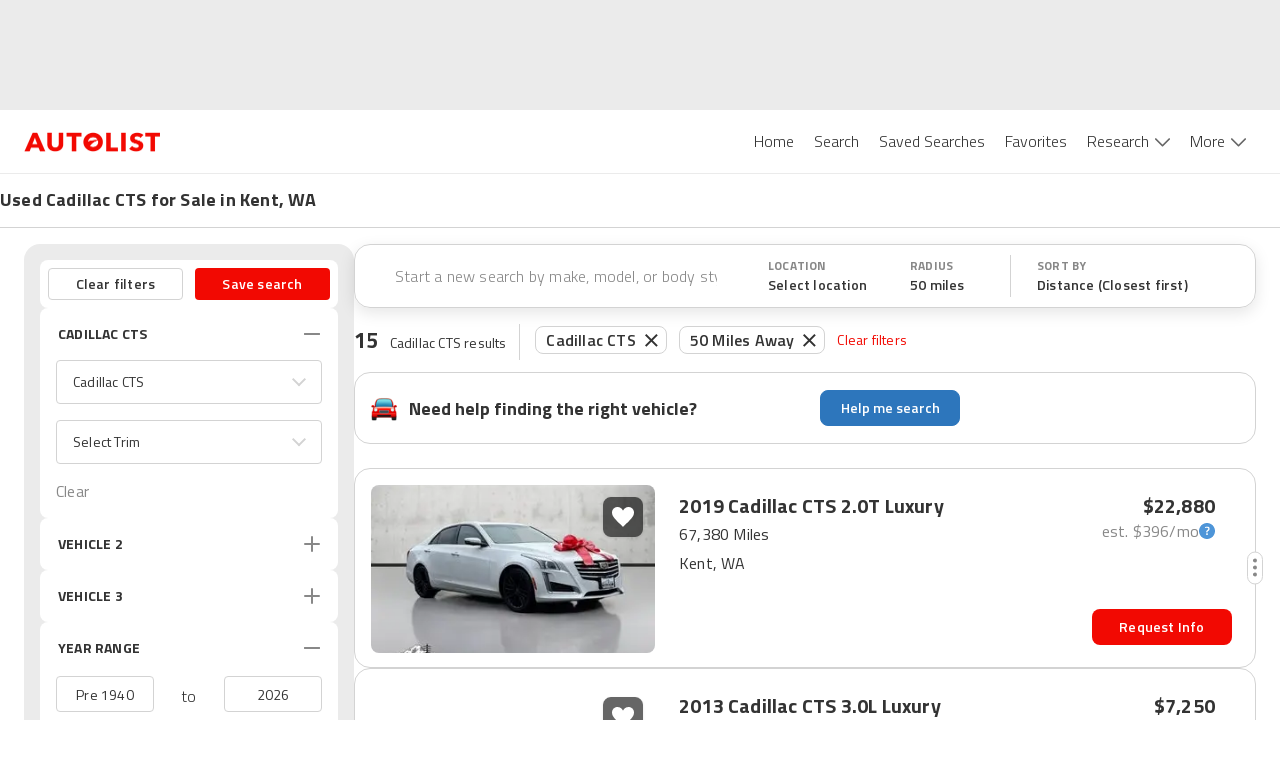

--- FILE ---
content_type: application/javascript
request_url: https://web-assets-production.autolist.com/_next/static/chunks/8502-1510917595789284.js
body_size: 47540
content:
try{!function(){var A="undefined"!=typeof window?window:"undefined"!=typeof global?global:"undefined"!=typeof globalThis?globalThis:"undefined"!=typeof self?self:{},e=(new A.Error).stack;e&&(A._sentryDebugIds=A._sentryDebugIds||{},A._sentryDebugIds[e]="e95fefe5-f067-4780-a13e-d0cbd1ba90cd",A._sentryDebugIdIdentifier="sentry-dbid-e95fefe5-f067-4780-a13e-d0cbd1ba90cd")}()}catch(A){}(self.webpackChunk_N_E=self.webpackChunk_N_E||[]).push([[8502],{59897:function(A,e,t){"use strict";function a(A){let e={makes:[A.make??""],models:[A.model??""]};return A.make&&A.model&&(e[`make_models[${A.make}]`]=[A.model]),A.trims&&A.trims.length>0&&(e[`model_trims[${A.model}]`]=A.trims),e}t.d(e,{Q:function(){return a}})},80911:function(A,e,t){"use strict";t.d(e,{Z:function(){return r}});var a=t(85893),B=t(4298),E=t.n(B);function r(){return(0,a.jsx)(E(),{src:"//js.maxmind.com/js/apis/geoip2/v2.1/geoip2.js",type:"text/javascript",defer:!0},"maxmind")}},9806:function(A,e,t){"use strict";t.d(e,{Z:function(){return f}});var a=t(68211);let B=[{displayName:"Convertibles",searchParams:{body_type:a.J.Convertible},iconClass:"convertible",queryArray:["convertible"]},{displayName:"Coupes",searchParams:{body_type:a.J.Coupe},iconClass:"coupe",queryArray:["coupe"]},{displayName:"Crossovers",searchParams:{body_type:a.J.Crossover},iconClass:"crossover",queryArray:["crossover"]},{displayName:"Hatchbacks",searchParams:{body_type:a.J.Hatchback},iconClass:"hatchback",queryArray:["hatchback"]},{displayName:"Minivans",searchParams:{body_type:a.J.Minivan},iconClass:"minivan",queryArray:["minivan"]},{displayName:"Sedans",searchParams:{body_type:a.J.Sedan},iconClass:"sedan",queryArray:["sedan"]},{displayName:"SUVs",searchParams:{body_type:a.J.SUV},iconClass:"suv",queryArray:["suv"]},{displayName:"Trucks",searchParams:{body_type:a.J.Truck},iconClass:"truck",queryArray:["truck"]},{displayName:"Wagons",searchParams:{body_type:a.J.Wagon},iconClass:"wagon",queryArray:["wagon"]}],E=[{displayName:"BMW 128i",make:"BMW",model:"1 Series",trim:"128i",searchParams:{make:"BMW",model:"1 Series","trim[]":"128i"},iconClass:"BMW",queryArray:["BMW 1 Series","1 Series","BMW 128i","128i"]},{displayName:"BMW 135i",make:"BMW",model:"1 Series",trim:"135i",searchParams:{make:"BMW",model:"1 Series","trim[]":"135i"},iconClass:"BMW",queryArray:["BMW 1 Series","1 Series","BMW 135i","135i"]},{displayName:"BMW 328i",make:"BMW",model:"3 Series",trim:"328i",searchParams:{make:"BMW",model:"3 Series","trim[]":"328i"},iconClass:"BMW",queryArray:["BMW 3 Series","3 Series","BMW 328i","328i"]},{displayName:"BMW 330i",make:"BMW",model:"3 Series",trim:"330i",searchParams:{make:"BMW",model:"3 Series","trim[]":"330i"},iconClass:"BMW",queryArray:["BMW 3 Series","3 Series","BMW 330i","330i"]},{displayName:"BMW 335i",make:"BMW",model:"3 Series",trim:"335i",searchParams:{make:"BMW",model:"3 Series","trim[]":"335i"},iconClass:"BMW",queryArray:["BMW 3 Series","3 Series","BMW 335i","335i"]}];class r{constructor(A){let e=A.map(A=>({displayName:A.name,make:A.name,searchParams:{make:A.name},queryArray:[A.name],iconClass:A.name})),t=[];A.forEach(A=>A.models.forEach(e=>t.push({displayName:`${A.name} ${e.name}`,make:A.name,model:e.name,searchParams:{make:A.name,model:e.name},queryArray:[`${A.name} ${e.name}`,A.name,e.name],iconClass:A.name}))),this.list=[...B,...e,...t,...E]}filter(A){return 0===this.list.length||""===A?[]:this.list.filter(e=>e.queryArray.some(e=>e.toLowerCase().startsWith(A.trim().toLowerCase()))).slice(0,20)}}var f=r},68211:function(A,e,t){"use strict";var a,B;t.d(e,{J:function(){return a},N:function(){return E}}),(B=a||(a={})).Convertible="convertible",B.Coupe="coupe",B.Crossover="crossover",B.Hatchback="hatchback",B.Minivan="minivan",B.PassengerCargoVan="passenger_cargo_van",B.Sedan="sedan",B.SUV="suv",B.Truck="truck",B.Wagon="wagon";let E={convertible:"home.bodyStyle.Convertibles",coupe:"home.bodyStyle.Coupes",crossover:"home.bodyStyle.Crossover",hatchback:"home.bodyStyle.Hatchbacks",minivan:"home.bodyStyle.Minivans",passenger_cargo_van:"home.bodyStyle.PassengerCargoVans",sedan:"home.bodyStyle.Sedans",suv:"home.bodyStyle.SUVs",truck:"home.bodyStyle.Trucks",wagon:"home.bodyStyle.Wagons"}},40951:function(A,e,t){"use strict";t.d(e,{Z:function(){return f}});var a=t(67294),B=t(45007),E=t(44569),r=t(88834);function f(){let A=(0,B.v9)(A=>A.makesAndModels),e=(0,B.I0)();return(0,a.useEffect)(()=>{(async function(){if(!A||A?.length===0){let A=await (0,r.xF)();e((0,E.Jo)(A))}})()},[e,A]),A}},55656:function(A,e,t){"use strict";t.d(e,{K5:function(){return f},Mf:function(){return B},UP:function(){return r},WV:function(){return E},_Q:function(){return a}});let a=27,B=9,E=40,r=38,f=13},73832:function(A,e,t){"use strict";t.d(e,{HB:function(){return v},Sc:function(){return o},Z9:function(){return f},jO:function(){return P},nt:function(){return Q},q8:function(){return r},xG:function(){return n},yf:function(){return p}});var a=t(67294),B=t(32984);function E(A){return"number"==typeof A?A+1:0}let r=(0,B.PH)("setByTextValue"),f=(0,B.PH)("navedUp"),n=(0,B.PH)("navedDown"),Q=(0,B.PH)("escaped"),o=(0,B.PH)("clickedkOut"),v=(0,B.PH)("inputChanged"),p=(0,B.PH)("inputFocused"),P=(0,B.PH)("toggleDropdown");e.ZP=function(A){let e={cursor:null,textInput:"",typedInput:"",list:A.list,dropDownOpen:!1},t=(0,B.Lq)(e,t=>{t.addCase(r,(A,t)=>({...e,textInput:t.payload,typedInput:t.payload})).addCase(f,A=>0===A.cursor?{...A,cursor:null,textInput:A.typedInput}:A.cursor?{...A,cursor:A.cursor-1,textInput:A.list[A.cursor-1]?.displayName}:A).addCase(n,A=>A.cursor&&A.cursor>=A.list.length-1?A:{...A,cursor:E(A.cursor),textInput:A.list[E(A.cursor)]?.displayName}).addCase(Q,()=>e).addCase(o,A=>({...A,dropDownOpen:!1,cursor:null})).addCase(v,(t,a)=>""===a.payload?e:{textInput:a.payload,typedInput:a.payload,cursor:null,dropDownOpen:!0,list:A.filter(a.payload)}).addCase(p,e=>""===e.textInput?e:{...e,dropDownOpen:!0,list:A.filter(e.textInput)}).addCase(P,A=>({...A,dropDownOpen:!A.dropDownOpen}))});return(0,a.useReducer)(t,e)}},47302:function(A){A.exports="/_next/static/images/trivia-home-icon-893ad345ff2266d9e9ba99e647491925.svg"},22618:function(A){A.exports="[data-uri]"},52646:function(A){A.exports="[data-uri]"},92354:function(A){A.exports="[data-uri]"},44657:function(A){A.exports="[data-uri]"},24127:function(A){A.exports="/_next/static/images/hybrid-a24ce91afc0cee5ad167566ddc05d66b.png"},95270:function(A){A.exports="[data-uri]"},7327:function(A){A.exports="[data-uri]"},6421:function(A){A.exports="[data-uri]"},26505:function(A){A.exports="[data-uri]"},4615:function(A){A.exports="[data-uri]"},6520:function(A){A.exports="[data-uri]"},67693:function(A){A.exports="[data-uri]"}}]);